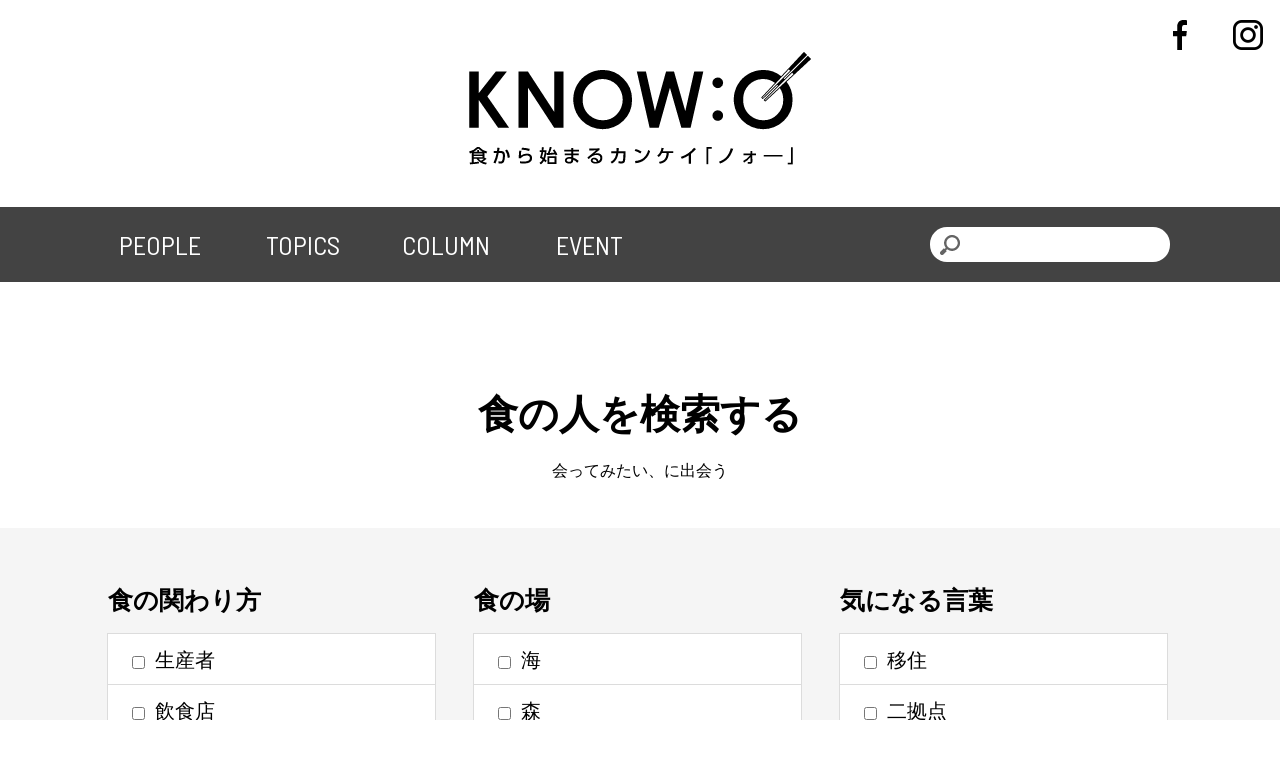

--- FILE ---
content_type: text/html; charset=UTF-8
request_url: http://know-okinawa.com/select/?select_tag%5B%5D=%E7%8E%89%E7%94%B0%E7%9B%B4%E5%AD%90
body_size: 5989
content:

<!DOCTYPE html>
<html lang="ja">
<head prefix="og: http://ogp.me/ns# fb: http://ogp.me/ns/fb#">
	<meta charset="UTF-8">
	<meta http-equiv="X-UA-Compatible" content="IE=edge">
	<meta name="viewport" content="width=device-width, initial-scale=1">

	<title> &raquo; 人物検索|KNOW:O</title>

	<link rel="shortcut icon" href="http://know-okinawa.com/wp-content/themes/knowo/images/favicon.ico" type="image/vnd.microsoft.ico">
	<link rel="apple-touch-icon-precomposed" href="http://know-okinawa.com/wp-content/themes/knowo/images/favicon.png">

	<link rel="stylesheet" href="http://know-okinawa.com/wp-content/themes/knowo/style.css">
	<link href="https://fonts.googleapis.com/css?family=Barlow+Semi+Condensed" rel="stylesheet">

	<script type="text/javascript" src="https://ajax.googleapis.com/ajax/libs/jquery/1.8.3/jquery.min.js"></script>

	<link rel="profile" href="http://gmpg.org/xfn/11">
		<link rel="pingback" href="http://know-okinawa.com/xmlrpc.php">
			<meta name='robots' content='max-image-preview:large' />
<link rel="alternate" type="application/rss+xml" title="KNOW:O &raquo; フィード" href="https://know-okinawa.com/feed/" />
<link rel="alternate" type="application/rss+xml" title="KNOW:O &raquo; コメントフィード" href="https://know-okinawa.com/comments/feed/" />
<link rel="alternate" type="application/rss+xml" title="KNOW:O &raquo; 人物検索 のコメントのフィード" href="https://know-okinawa.com/select/feed/" />
<link rel="alternate" title="oEmbed (JSON)" type="application/json+oembed" href="https://know-okinawa.com/wp-json/oembed/1.0/embed?url=https%3A%2F%2Fknow-okinawa.com%2Fselect%2F" />
<link rel="alternate" title="oEmbed (XML)" type="text/xml+oembed" href="https://know-okinawa.com/wp-json/oembed/1.0/embed?url=https%3A%2F%2Fknow-okinawa.com%2Fselect%2F&#038;format=xml" />
<style id='wp-img-auto-sizes-contain-inline-css' type='text/css'>
img:is([sizes=auto i],[sizes^="auto," i]){contain-intrinsic-size:3000px 1500px}
/*# sourceURL=wp-img-auto-sizes-contain-inline-css */
</style>
<style id='wp-emoji-styles-inline-css' type='text/css'>

	img.wp-smiley, img.emoji {
		display: inline !important;
		border: none !important;
		box-shadow: none !important;
		height: 1em !important;
		width: 1em !important;
		margin: 0 0.07em !important;
		vertical-align: -0.1em !important;
		background: none !important;
		padding: 0 !important;
	}
/*# sourceURL=wp-emoji-styles-inline-css */
</style>
<style id='wp-block-library-inline-css' type='text/css'>
:root{--wp-block-synced-color:#7a00df;--wp-block-synced-color--rgb:122,0,223;--wp-bound-block-color:var(--wp-block-synced-color);--wp-editor-canvas-background:#ddd;--wp-admin-theme-color:#007cba;--wp-admin-theme-color--rgb:0,124,186;--wp-admin-theme-color-darker-10:#006ba1;--wp-admin-theme-color-darker-10--rgb:0,107,160.5;--wp-admin-theme-color-darker-20:#005a87;--wp-admin-theme-color-darker-20--rgb:0,90,135;--wp-admin-border-width-focus:2px}@media (min-resolution:192dpi){:root{--wp-admin-border-width-focus:1.5px}}.wp-element-button{cursor:pointer}:root .has-very-light-gray-background-color{background-color:#eee}:root .has-very-dark-gray-background-color{background-color:#313131}:root .has-very-light-gray-color{color:#eee}:root .has-very-dark-gray-color{color:#313131}:root .has-vivid-green-cyan-to-vivid-cyan-blue-gradient-background{background:linear-gradient(135deg,#00d084,#0693e3)}:root .has-purple-crush-gradient-background{background:linear-gradient(135deg,#34e2e4,#4721fb 50%,#ab1dfe)}:root .has-hazy-dawn-gradient-background{background:linear-gradient(135deg,#faaca8,#dad0ec)}:root .has-subdued-olive-gradient-background{background:linear-gradient(135deg,#fafae1,#67a671)}:root .has-atomic-cream-gradient-background{background:linear-gradient(135deg,#fdd79a,#004a59)}:root .has-nightshade-gradient-background{background:linear-gradient(135deg,#330968,#31cdcf)}:root .has-midnight-gradient-background{background:linear-gradient(135deg,#020381,#2874fc)}:root{--wp--preset--font-size--normal:16px;--wp--preset--font-size--huge:42px}.has-regular-font-size{font-size:1em}.has-larger-font-size{font-size:2.625em}.has-normal-font-size{font-size:var(--wp--preset--font-size--normal)}.has-huge-font-size{font-size:var(--wp--preset--font-size--huge)}.has-text-align-center{text-align:center}.has-text-align-left{text-align:left}.has-text-align-right{text-align:right}.has-fit-text{white-space:nowrap!important}#end-resizable-editor-section{display:none}.aligncenter{clear:both}.items-justified-left{justify-content:flex-start}.items-justified-center{justify-content:center}.items-justified-right{justify-content:flex-end}.items-justified-space-between{justify-content:space-between}.screen-reader-text{border:0;clip-path:inset(50%);height:1px;margin:-1px;overflow:hidden;padding:0;position:absolute;width:1px;word-wrap:normal!important}.screen-reader-text:focus{background-color:#ddd;clip-path:none;color:#444;display:block;font-size:1em;height:auto;left:5px;line-height:normal;padding:15px 23px 14px;text-decoration:none;top:5px;width:auto;z-index:100000}html :where(.has-border-color){border-style:solid}html :where([style*=border-top-color]){border-top-style:solid}html :where([style*=border-right-color]){border-right-style:solid}html :where([style*=border-bottom-color]){border-bottom-style:solid}html :where([style*=border-left-color]){border-left-style:solid}html :where([style*=border-width]){border-style:solid}html :where([style*=border-top-width]){border-top-style:solid}html :where([style*=border-right-width]){border-right-style:solid}html :where([style*=border-bottom-width]){border-bottom-style:solid}html :where([style*=border-left-width]){border-left-style:solid}html :where(img[class*=wp-image-]){height:auto;max-width:100%}:where(figure){margin:0 0 1em}html :where(.is-position-sticky){--wp-admin--admin-bar--position-offset:var(--wp-admin--admin-bar--height,0px)}@media screen and (max-width:600px){html :where(.is-position-sticky){--wp-admin--admin-bar--position-offset:0px}}

/*# sourceURL=wp-block-library-inline-css */
</style>
<style id='classic-theme-styles-inline-css' type='text/css'>
/*! This file is auto-generated */
.wp-block-button__link{color:#fff;background-color:#32373c;border-radius:9999px;box-shadow:none;text-decoration:none;padding:calc(.667em + 2px) calc(1.333em + 2px);font-size:1.125em}.wp-block-file__button{background:#32373c;color:#fff;text-decoration:none}
/*# sourceURL=/wp-includes/css/classic-themes.min.css */
</style>
<link rel='stylesheet' id='contact-form-7-css' href='http://know-okinawa.com/wp-content/plugins/contact-form-7/includes/css/styles.css?ver=6.1.4' type='text/css' media='all' />
<link rel='stylesheet' id='ppress-frontend-css' href='http://know-okinawa.com/wp-content/plugins/wp-user-avatar/assets/css/frontend.min.css?ver=4.16.8' type='text/css' media='all' />
<link rel='stylesheet' id='ppress-flatpickr-css' href='http://know-okinawa.com/wp-content/plugins/wp-user-avatar/assets/flatpickr/flatpickr.min.css?ver=4.16.8' type='text/css' media='all' />
<link rel='stylesheet' id='ppress-select2-css' href='http://know-okinawa.com/wp-content/plugins/wp-user-avatar/assets/select2/select2.min.css?ver=6.9' type='text/css' media='all' />
<script type="text/javascript" src="http://know-okinawa.com/wp-includes/js/jquery/jquery.min.js?ver=3.7.1" id="jquery-core-js"></script>
<script type="text/javascript" src="http://know-okinawa.com/wp-includes/js/jquery/jquery-migrate.min.js?ver=3.4.1" id="jquery-migrate-js"></script>
<script type="text/javascript" src="http://know-okinawa.com/wp-content/plugins/wp-user-avatar/assets/flatpickr/flatpickr.min.js?ver=4.16.8" id="ppress-flatpickr-js"></script>
<script type="text/javascript" src="http://know-okinawa.com/wp-content/plugins/wp-user-avatar/assets/select2/select2.min.js?ver=4.16.8" id="ppress-select2-js"></script>
<link rel="https://api.w.org/" href="https://know-okinawa.com/wp-json/" /><link rel="alternate" title="JSON" type="application/json" href="https://know-okinawa.com/wp-json/wp/v2/pages/2" /><link rel="EditURI" type="application/rsd+xml" title="RSD" href="https://know-okinawa.com/xmlrpc.php?rsd" />
<meta name="generator" content="WordPress 6.9" />
<link rel="canonical" href="https://know-okinawa.com/select/" />
<link rel='shortlink' href='https://know-okinawa.com/?p=2' />
<style data-context="foundation-flickity-css">/*! Flickity v2.0.2
http://flickity.metafizzy.co
---------------------------------------------- */.flickity-enabled{position:relative}.flickity-enabled:focus{outline:0}.flickity-viewport{overflow:hidden;position:relative;height:100%}.flickity-slider{position:absolute;width:100%;height:100%}.flickity-enabled.is-draggable{-webkit-tap-highlight-color:transparent;tap-highlight-color:transparent;-webkit-user-select:none;-moz-user-select:none;-ms-user-select:none;user-select:none}.flickity-enabled.is-draggable .flickity-viewport{cursor:move;cursor:-webkit-grab;cursor:grab}.flickity-enabled.is-draggable .flickity-viewport.is-pointer-down{cursor:-webkit-grabbing;cursor:grabbing}.flickity-prev-next-button{position:absolute;top:50%;width:44px;height:44px;border:none;border-radius:50%;background:#fff;background:hsla(0,0%,100%,.75);cursor:pointer;-webkit-transform:translateY(-50%);transform:translateY(-50%)}.flickity-prev-next-button:hover{background:#fff}.flickity-prev-next-button:focus{outline:0;box-shadow:0 0 0 5px #09f}.flickity-prev-next-button:active{opacity:.6}.flickity-prev-next-button.previous{left:10px}.flickity-prev-next-button.next{right:10px}.flickity-rtl .flickity-prev-next-button.previous{left:auto;right:10px}.flickity-rtl .flickity-prev-next-button.next{right:auto;left:10px}.flickity-prev-next-button:disabled{opacity:.3;cursor:auto}.flickity-prev-next-button svg{position:absolute;left:20%;top:20%;width:60%;height:60%}.flickity-prev-next-button .arrow{fill:#333}.flickity-page-dots{position:absolute;width:100%;bottom:-25px;padding:0;margin:0;list-style:none;text-align:center;line-height:1}.flickity-rtl .flickity-page-dots{direction:rtl}.flickity-page-dots .dot{display:inline-block;width:10px;height:10px;margin:0 8px;background:#333;border-radius:50%;opacity:.25;cursor:pointer}.flickity-page-dots .dot.is-selected{opacity:1}</style><style data-context="foundation-slideout-css">.slideout-menu{position:fixed;left:0;top:0;bottom:0;right:auto;z-index:0;width:256px;overflow-y:auto;-webkit-overflow-scrolling:touch;display:none}.slideout-menu.pushit-right{left:auto;right:0}.slideout-panel{position:relative;z-index:1;will-change:transform}.slideout-open,.slideout-open .slideout-panel,.slideout-open body{overflow:hidden}.slideout-open .slideout-menu{display:block}.pushit{display:none}</style><style>.ios7.web-app-mode.has-fixed header{ background-color: rgba(3,122,221,.88);}</style><!-- Global site tag (gtag.js) - Google Analytics -->
<script async src="https://www.googletagmanager.com/gtag/js?id=UA-132444526-1"></script>
<script>
  window.dataLayer = window.dataLayer || [];
  function gtag(){dataLayer.push(arguments);}
  gtag('js', new Date());

  gtag('config', 'UA-132444526-1');
</script>
<script async src="https://pagead2.googlesyndication.com/pagead/js/adsbygoogle.js"></script>
<script>
     (adsbygoogle = window.adsbygoogle || []).push({
          google_ad_client: "ca-pub-8095728379318234",
          enable_page_level_ads: true
     });
</script>
	</head>
<body class="wp-singular page-template page-template-select page-template-select-php page page-id-2 wp-theme-knowo">

<div id="container">

	<!-- SP ハンバーガー内 -->
	<div id="hamburger-body">
		<div class="hamburger">
			<a class="menu-trigger" href="#">
				<span></span>
				<span></span>
			</a>
		</div>
		<div class="white-logo">
			<img alt="knowo" src="http://know-okinawa.com/wp-content/themes/knowo/images/logo-white.svg">
		</div>
		<div class="search-form sp">
			<form role="search" method="get" class="search-form" action="/">
				<img src="http://know-okinawa.com/wp-content/themes/knowo/images/search-white.png">
				<input type="search" class="search-field" placeholder="" value="" name="s" >
			</form>				
		</div>
		<ul class="menu">
				<a href="/select"><li>PEOPLE</li></a>
				<a href="/category/topics/"><li>TOPICS</li></a>
				<a href="/category/column/"><li>COLUMN</li></a>
				<a href="/category/event/"><li>EVENT</li></a>
		</ul>
	</div>
	<!-- /SP ハンバーガー内 -->

	<!-- SP ハンバーガー -->
	<div class="hamburger">
		<a class="menu-trigger" href="#">
			<span></span>
			<span></span>
		</a>
	</div>
	<!-- /SP ハンバーガー -->

	<!-- ページヘッダ -->
	<header id="site-header">

		<!-- SNS -->
		<div class="sns">
			<ul>
				<li><a href="https://www.facebook.com/know.okinawa/" target="new"><img alt="knowo" src="http://know-okinawa.com/wp-content/themes/knowo/images/facebook.svg"></a></li>
				<li><a href="https://www.instagram.com/know.okinawa/" target="new"><img alt="knowo" src="http://know-okinawa.com/wp-content/themes/knowo/images/instagram.png"></a></li>
				<!--
				<li><a href="#"><img class="twitter" alt="knowo" src="http://know-okinawa.com/wp-content/themes/knowo/images/twitter.png"></a></li>
				-->
			</ul>
		</div>
		<!-- /SNS -->

		<!-- ロゴ -->
				<p id="site-logo"><a href="https://know-okinawa.com/"><img alt="knowo" src="http://know-okinawa.com/wp-content/themes/knowo/images/logo.svg"></a></p>
				<!-- /ロゴ -->

		<!-- SP検索フォーム -->
		<div class="search-form sp">
			<form role="search" method="get" class="search-form" action="/">
				<img src="http://know-okinawa.com/wp-content/themes/knowo/images/search.svg">
				<input type="search" class="search-field" placeholder="" value="" name="s" >
			</form>				
		</div>
		<!-- /SP検索フォーム -->

		<!-- グローバルナビ -->
		<nav>
			<ul class="menu">
				<li><a href="/select">PEOPLE</a></li>
				<li><a href="/category/topics/">TOPICS</a></li>
				<li><a href="/category/column/">COLUMN</a></li>
				<li><a href="/category/event/">EVENT</a></li>
				<!-- PC検索フォーム -->
				<li class="search-form">
					<form role="search" method="get" class="search-form" action="/">
						<img src="http://know-okinawa.com/wp-content/themes/knowo/images/search.svg">
						<input type="search" class="search-field" placeholder="" value="" name="s" >
					</form>				
				</li>
				<!-- /PC検索フォーム -->
			</ul>
		</nav>
		<!-- /グローバルナビ -->
	</header>
	<!-- /ページヘッダ -->

	<!-- main -->
	<main id="main">
  
    <link href="http://know-okinawa.com/wp-content/themes/knowo/select.css" rel="stylesheet">

    <div class="container page-title">
	    <h4 class="select-title">食の人を検索する</h4>
      <p style="text-align: center; display: block;">会ってみたい、に出会う</p>
    </div>

    <section id="selector-wrapper">
      <form class="" method="get" action="/select">
      <div class="selector-container">
        <ul>
          <li class="tag_group_wrapper">
            <h3 class="tag_group_title fs15 bold pr20">食の関わり方</h3>
            <ul class="tag_group">
              <li>
                <label>
                  <input type="checkbox" name="select_tag[]" value="11">生産者
                </label>
              </li>
              <li>
                <label>
                  <input type="checkbox" name="select_tag[]" value="1">飲食店
                </label>
              </li>
              <li>
                <label>
                  <input type="checkbox" name="select_tag[]" value="3">雑貨店
                </label>
              </li>
              <li>
                <label>
                  <input type="checkbox" name="select_tag[]" value="8">職人
                </label>
              </li>
              <li>
                <label>
                  <input type="checkbox" name="select_tag[]" value="6">製造者
                </label>
              </li>
              <li>
                <label>
                  <input type="checkbox" name="select_tag[]" value="89">企画広報
                </label>
              </li>
            </ul>
          </li>
          <li class="tag_group_wrapper">
            <h3 class="tag_group_title">食の場</h3>
            <ul class="tag_group">
              <li>
                <label>
                  <input type="checkbox" name="select_tag[]" value="12">海
                </label>
              </li>
              <li>
                <label>
                  <input type="checkbox" name="select_tag[]" value="13">森
                </label>
              </li>
              <li>
                <label>
                  <input type="checkbox" name="select_tag[]" value="10">畑
                </label>
              </li>
              <li>
                <label>
                  <input type="checkbox" name="select_tag[]" value="7">街
                </label>
              </li>
              <li>
                <label>
                  <input type="checkbox" name="select_tag[]" value="2">離島
                </label>
              </li>
            </ul>
          </li>
          <li class="tag_group_wrapper">
            <h3 class="tag_group_title fs15 bold pr20">気になる言葉</h3>
            <ul class="tag_group">
              <li>
                <label>
                  <input type="checkbox" name="select_tag[]" value="9">移住
                </label>
              </li>
              <li>
                <label>
                  <input type="checkbox" name="select_tag[]" value="18">二拠点
                </label>
              </li>
              <li>
                <label>
                  <input type="checkbox" name="select_tag[]" value="14">小商い
                </label>
              </li>
              <li>
                <label>
                  <input type="checkbox" name="select_tag[]" value="16">六次産業
                </label>
              </li>
              <li>
                <label>
                  <input type="checkbox" name="select_tag[]" value="5">調理技術
                </label>
              </li>
              <li>
                <label>
                  <input type="checkbox" name="select_tag[]" value="15">半農半X
                </label>
              </li>
              <li>
                <label>
                  <input type="checkbox" name="select_tag[]" value="4">郷土料理
                </label>
              </li>
            </ul>
          </li>
        </ul>
        <p class="submit-wrapper">
          <input type="submit" class="link-button" value="絞り込む">
        </p>
      </div>
      </form>   
    </section>

    <section id="selected-tags" class="container">
      <ul class="tags">
        <li>検索条件</li>
                                                                                                                                                                                                                                                                                                                                                                                                                                                                                                                                                                                                                                                                                                                                                                                                                                                                                                                                                                                                                                                                                                                                                                                                                                                                                                                                                                                                                                                                                                                                                                                                                                                                                                                      <a href="/select" id="delete-selected"><li>× 選択解除</li></a>
      </ul>
    </section>

    <div class="container">
      <h4 id="results-title" >RESULTS</h4>
      			<div id="articles">
				<ul>
                                                                                                                                                                                                                                                                                                                                                                                                                       				</ul>
			</div>
    </div>

    <br><br><br><br><br>

	</main>
	<!-- /main -->

</div>
<!-- /container -->

<!-- PCページフッタ -->
<footer id="site-footer" class="pc">
	<div id="footer-main">
		<div>
			<img class="logo" alt="knowo" src="http://know-okinawa.com/wp-content/themes/knowo/images/footer-logo.svg">
		</div>
		<div id="footer-link">
			<a href="/contact">お問い合わせ</a>   /   <a href="/company">運営会社について</a>   /   <a href="/privacy">個人情報保護方針</a>   /   <a href="/disclaimer">免責事項</a>
		</div>
		<div id="copyright" >
			<p>© KNOW:O All Rights Reserved.</p>
		</div>
	<div>
</footer>
<!-- /PCページフッタ -->

<!-- SPページフッタ -->
<footer id="site-footer" class="sp">
	<div id="footer-main">
		<div>
			<img class="logo" alt="knowo" src="http://know-okinawa.com/wp-content/themes/knowo/images/footer-logo.svg">
		</div>
		<!-- SNS -->
		<div class="sns">
			<ul>
				<li><a href="https://www.facebook.com/know.okinawa/" target="new"><img alt="knowo" src="http://know-okinawa.com/wp-content/themes/knowo/images/facebook.svg"></a></li>
				<li><a href="https://www.instagram.com/know.okinawa/" target="new"><img alt="knowo" src="http://know-okinawa.com/wp-content/themes/knowo/images/instagram.png"></a></li>
				<!--
				<li><a href="#"><img class="twitter" alt="knowo" src="http://know-okinawa.com/wp-content/themes/knowo/images/twitter.png"></a></li>
				<li><a href="#"><img alt="knowo" src="http://know-okinawa.com/wp-content/themes/knowo/images/instagram.png"></a></li>
				-->
			</ul>
		</div>
		<!-- /SNS -->

		<div id="footer-link" class="sp">
			<a href="/contact">お問い合わせ</a>   /   <a href="/company">運営会社について</a>   /<br>
			<a href="/privacy">個人情報保護方針</a>   /   <a href="/disclaimer">免責事項</a>
		</div>
		<div id="copyright" >
			<p>© KNOW:O All Rights Reserved.</p>
		</div>
	<div>
</footer>
<!-- /SPページフッタ -->


</body>
</html>


--- FILE ---
content_type: text/html; charset=utf-8
request_url: https://www.google.com/recaptcha/api2/aframe
body_size: 267
content:
<!DOCTYPE HTML><html><head><meta http-equiv="content-type" content="text/html; charset=UTF-8"></head><body><script nonce="sylLIgtHORyN8Xim4kAZtA">/** Anti-fraud and anti-abuse applications only. See google.com/recaptcha */ try{var clients={'sodar':'https://pagead2.googlesyndication.com/pagead/sodar?'};window.addEventListener("message",function(a){try{if(a.source===window.parent){var b=JSON.parse(a.data);var c=clients[b['id']];if(c){var d=document.createElement('img');d.src=c+b['params']+'&rc='+(localStorage.getItem("rc::a")?sessionStorage.getItem("rc::b"):"");window.document.body.appendChild(d);sessionStorage.setItem("rc::e",parseInt(sessionStorage.getItem("rc::e")||0)+1);localStorage.setItem("rc::h",'1769299433055');}}}catch(b){}});window.parent.postMessage("_grecaptcha_ready", "*");}catch(b){}</script></body></html>

--- FILE ---
content_type: text/css
request_url: http://know-okinawa.com/wp-content/themes/knowo/style.css
body_size: 5236
content:
@charset "UTF-8";
/* line 5, ../../../../../../home/ec2-user/.gem/ruby/2.0/gems/compass-core-1.0.3/stylesheets/compass/reset/_utilities.scss */
html, body, div, span, applet, object, iframe,
h1, h2, h3, h4, h5, h6, p, blockquote, pre,
a, abbr, acronym, address, big, cite, code,
del, dfn, em, img, ins, kbd, q, s, samp,
small, strike, strong, sub, sup, tt, var,
b, u, i, center,
dl, dt, dd, ol, ul, li,
fieldset, form, label, legend,
table, caption, tbody, tfoot, thead, tr, th, td,
article, aside, canvas, details, embed,
figure, figcaption, footer, header, hgroup,
menu, nav, output, ruby, section, summary,
time, mark, audio, video {
  margin: 0;
  padding: 0;
  border: 0;
  font: inherit;
  font-size: 100%;
  font-family: 'Barlow Semi Condensed', "游ゴシック", "ヒラギノ角ゴ Pro W3", "メイリオ", sans-serif;
  vertical-align: baseline;
}

/* line 22, ../../../../../../home/ec2-user/.gem/ruby/2.0/gems/compass-core-1.0.3/stylesheets/compass/reset/_utilities.scss */
html {
  line-height: 1;
}

/* line 24, ../../../../../../home/ec2-user/.gem/ruby/2.0/gems/compass-core-1.0.3/stylesheets/compass/reset/_utilities.scss */
ol, ul {
  list-style: none;
}

/* line 26, ../../../../../../home/ec2-user/.gem/ruby/2.0/gems/compass-core-1.0.3/stylesheets/compass/reset/_utilities.scss */
table {
  border-collapse: collapse;
  border-spacing: 0;
}

/* line 28, ../../../../../../home/ec2-user/.gem/ruby/2.0/gems/compass-core-1.0.3/stylesheets/compass/reset/_utilities.scss */
caption, th, td {
  text-align: left;
  font-weight: normal;
  vertical-align: middle;
}

/* line 30, ../../../../../../home/ec2-user/.gem/ruby/2.0/gems/compass-core-1.0.3/stylesheets/compass/reset/_utilities.scss */
q, blockquote {
  quotes: none;
}
/* line 103, ../../../../../../home/ec2-user/.gem/ruby/2.0/gems/compass-core-1.0.3/stylesheets/compass/reset/_utilities.scss */
q:before, q:after, blockquote:before, blockquote:after {
  content: "";
  content: none;
}

/* line 32, ../../../../../../home/ec2-user/.gem/ruby/2.0/gems/compass-core-1.0.3/stylesheets/compass/reset/_utilities.scss */
a img {
  border: none;
}

/* line 116, ../../../../../../home/ec2-user/.gem/ruby/2.0/gems/compass-core-1.0.3/stylesheets/compass/reset/_utilities.scss */
article, aside, details, figcaption, figure, footer, header, hgroup, main, menu, nav, section, summary {
  display: block;
}

/* editor */
 
p {
    display: block;
    margin: 1em 0;
}
strong { font-weight: bold; }
em { font-style: italic; }
blockquote {
    display: block;
    -webkit-margin-before: 1em;
    -webkit-margin-after: 1em;
    -webkit-margin-start: 40px;
    -webkit-margin-end: 40px;
}
 
/* img */
 
.aligncenter {
    display: block;
    margin: 0 auto;
}
.alignright { float: right; }
.alignleft { float: left; }
 
img[class*="wp-image-"],
img[class*="attachment-"] {
    height: auto;
    max-width: 100%;
}
 
/* clearfix */
 
.clearfix {
    overflow: hidden;
    zoom: 1;
}
.clearfix:after {
    content: "";
    display: block;
    clear: both;
}

/*
Theme Name:		KNOW:O
*/
/*#########################################################

要素関連

#########################################################*/
/* line 32, style.scss */
p {
  margin: 20px auto;
}

/*#########################################################

SP Hide

#########################################################*/
#sp-nav,
#hamburger-body,
.sp {
  display: none;
}

/*#########################################################

レイアウト

#########################################################*/
/* サイトヘッダ */
/* line 63, style.scss */
header#site-header {
  padding: 20px 0;
  background-color: white;
}

header#site-header .sns {
  text-align: right;
}

header#site-header .sns ul li {
  display: inline-block;
  width: 65px;
  text-align: center;
}

header#site-header .sns ul li img {
  height: 30px;
}

header#site-header .sns ul li img.twitter {
  height: 28px;
}

header#site-header #site-logo {
  width: 342px;
  margin: 0px auto 40px;
}

header#site-header #site-logo img {
  width: 100%;
}

header#site-header nav {
  background-color: #434343;
}

header#site-header nav .menu {
  width: 1100px;
  margin: 0 auto;
}

header#site-header nav .menu li {
  display: inline-block;
  width: 140px;
  text-align: center;
}

header#site-header nav .menu a {
  color: white;
  text-decoration: none;
  line-height: 75px;
  font-size: 26px;
  transition: border-color 0.5s;
  border-bottom: 4px #434343 solid;
  padding-bottom: 18px;
}

header#site-header nav .menu a:hover {
  border-color: white;
}

header#site-header nav .menu li.search-form {
  float: right;
  padding: 20px;
  width: 240px;
  position: relative;
}

header#site-header nav .menu li.search-form input {
  width: 240px;
  border-radius: 100px;
  border: none;
  height: 35px;
  padding-left: 35px;
  font-size: 1.2em;
  -webkit-appearance: textfield;
}

header#site-header nav .menu li.search-form img {
  width: 20px;
  position: absolute;
  left: 30px;
  top: 28px;
  bottom: 0;
}

/* メインカラム */
main #jumbo {
  min-width: 1240px;
  overflow: hidden;
  width: 100%;
  height: 600px;
  position: relative;
}

main #jumbo img {
  width: 100%;
  vertical-align: bottom;
  position: absolute;
  top: 50%;
  left: 50%;
  -webkit-transform: translate(-50%, -50%);
  -ms-transform: translate(-50%, -50%);
  transform: translate(-50%, -50%);
}

.page-title h1,
.page-title h4,
h4.select-title {
  font-size: 40px;
  text-align: center;
  font-family: 'Tsukushi A Round Gothic', 'Barlow Semi Condensed', "游ゴシック", "ヒラギノ角ゴ Pro W3", "メイリオ", sans-serif;
  font-weight: bold;
  margin-top: 90px;
  padding-bottom: 10px;
}

.page-title p {
  text-align: center;
  display: block;
  margin-bottom: 50px;
}

main #top-article .top-article-link {
  text-decoration: none;
  color: black;
}

main .container {
  width: 1100px;
  margin: 0 auto;
  position: relative;
  border-radius: 30px;
  background: white;
}

main .container.top-post-list {
  margin-top: -115px;
  overflow: hidden;
  padding: 40px 60px;
}

.ribbon {
  left: -115px;
  top: 10px;
  position: absolute;
  width: 300px;
  transform: rotateZ(-45deg);
  z-index: 1000;
}

.ribbon span {
  text-align: center;
  display: block;
  width: 100%;
  height: 40px;
  line-height: 50px;
  background: #434343;
  color: white;
  font-size: 14px;
}

main .container h3 {
  font-size: 30px;
  text-align: center;
  font-family: 'Tsukushi A Round Gothic'; font-weight: normal;
  font-weight: bold;
}

main .container .summary {
  line-height: 28px;
}

main .container .tags li {
  border-radius: 14px;
  border: 1px solid #c8c8c8;
  display: inline-block;
  padding: 0px 10px;
  line-height: 24px;
  margin: 0 2px 0 0;
  color: black;
  margin-bottom: 8px;
  transition-duration: 0.5s;
}

main .container .tags li:hover {
  color: white;
  background: #434343;
  opacity: 0.8;
}

main .container.top-post-list #articles {
  margin-top: 110px;
}

main .container #articles > ul > li {
  display: inline-block;
  vertical-align: top;
  width: 336px;
  margin-right: 40px;
  overflow: hidden;
  position: relative;
  border-top-left-radius: 20px;
}

main .container #articles > ul > li:nth-child(3n) {
	margin-right: 0;
}

main .container #articles h4,
main .container #single-article h1 {
  margin-top: 20px;
  line-height: 1.5em;
  font-size: 22px;
  font-family: 'Tsukushi A Round Gothic';
  font-weight: bold;
}

main .container #single-article h1 {
  margin-bottom: 20px;
}

main .container #articles > ul > li .ribbon {
  left: -130px;
  top: 0px;
}

main .container #articles .thumbnail-link {
  position: relative;
  overflow: hidden;
  color: black;
  text-decoration: none;
  display: block;
}

main .container #articles .thumbnail,
main .container #single-article .thumbnail {
  width: 100%;
  height: 222px;
  background-position: center center;
  background-size: cover;
  border-radius: 8px;
  z-index: 0;
}

/* 投稿詳細ページ */
main .container #single-article {
  position: relative;
  overflow: hidden;
  border-top-left-radius: 20px;
}

main .container #single-article .content h1,
main .container #single-article .content h2,
main .container #single-article .content h3,
main .container #single-article .content h4 {
  margin-top: 20px;
  margin-bottom: 20px;
}
main .container #single-article .content p {
  line-height: 2em;
}

main .container #single-article .content figcaption {
  font-size: 0.9em;
  color: #828282;
  line-height: 1.2em;
}

main .container #single-article .thumbnail {
  height: auto;
}

main .container #single-article img {
  width: 100%;
  height: auto;
  border-radius: 8px;
}

main .container .single-sns {
  background-color: #f0f0f0;
  height: 80px;
  width: 100%;
  border-radius: 10px;
  margin: 60px auto;
}

main .container .single-sns #facebook img {
  width: 14px;
  padding: 25px 40px 0;
}

main .container .single-sns .map-toggle {
  float: right;
  display: block;
  line-height: 80px;
  height: 80px;
  width: 155px;
  background: #434343;
  text-align: center;
  border-radius: 0 10px 10px 0;
  text-decoration: none;
  color: white;
  font-size: 30px;
  cursor: pointer;
}

main .container .single-sns .map-toggle div {
  display: inline-block;
  padding-left: 10px;
  font-size: 21px;
  vertical-align: top;
  padding-top: 2px;
}

main .container #single-article .content h1,
main .container #single-article .content h2,
main .container #single-article .content h3,
main .container #single-article .content h4,
main .container #single-article .content h5,
main .container #single-article .content h6 {
  font-weight: bold;
  font-size: 1.5em;
  font-family: 'Barlow Semi Condensed', "游ゴシック", "ヒラギノ角ゴ Pro W3", "メイリオ", sans-serif;
}

main #map {
  width: 100%;
  height: 600px;
  margin-bottom: 45px;
}

main #map.single-page {
  display: none;
}

/* Author */
#author {
  overflow: hidden;
  border-width: 1px 0;
  border-style: solid;
  border-color: #dcdcdc;
  padding: 50px 0;
}

#author #avatar {
  width: 300px;
  text-align: center;
}

#author #avatar img {
  width: 250px;
  height: 250px;
  border-radius: 50%;
}

#author #author-profile {
  width: 800px;
  line-height: 2em;
  padding-top: 10px;
}

#author #author-container >  div {
  float: left;
}

#others-title {
  text-align: center;
  font-weight: bold;
  font-size: 30px;
  margin-top: 100px;
  margin-bottom: 50px;
}

/* 人物検索リンク */
.people-search-link {
  height: 225px;
  border-radius: 10px;
  overflow: hidden;
  margin: 100px auto 150px;
  background-color: #f5f5f5;
}

.people-search-link .image {
  height: 100%;
  width: 60%;
  background-size: cover;
  background-position: center center;
  display: inline-block;
}

.people-search-link .text {
  display: inline-block;
  height: 100%;
  vertical-align: top;
  padding: 90px 60px;
}

.people-search-link .text .logo {
  width: 170px;
}
.people-search-link .text .title {
  line-height: 50px;
  vertical-align: top;
  padding-right: 10px;
  color: black;
}

.people-search-link .text .arrow {
  width: 14px;
}

.people-search-link .text > div {
  display: inline-block;
  font-size: 25px;
}

/* サイトフッタ */
footer#site-footer {
  border-top: 1px solid #c8c8c8;
  padding: 45px 0;
  background-color: white;
}

footer#site-footer #footer-main {
  width: 1100px;
  margin: 0 auto;
}

footer#site-footer #footer-main > div {
  display: inline-block;
  vertical-align: middle;
}

footer#site-footer #footer-main > div img.logo {
  width: 114px;
  margin-right: 20px;
}

footer #footer-link a {
  color: black;
  text-decoration: none;
  font-size: 14px;
  line-height: 26px;
  padding: 0 4px;
}

footer #copyright {
  float: right;
}

/* リボン修正 */
.ribbon {
  top: 0;
  left: 0;
  transform: translate(-50%, -50%) rotate(-45deg);
}
.ribbon span{
  height: 120px;
  line-height: 200px;
}
main .container #articles > ul > li .ribbon {
  left: 0;
  top: 0;
  margin-top: 0px;
}

/* PC Footer 固定 */
@media (mi-width: 600px) {
    html {
      min-height: 100%;
      position: relative;
    }
    
    body {
      margin-bottom: 5em;
    }
    
    footer {
      bottom: 0;
      height: 3em;
      width: 100%;
      position: absolute;
    }
}
/* PC Footer 固定 ここまで */

/* SP CSS */
@media (max-width: 600px) {
  header#site-header .search-form.sp,
  #site-footer.sp, #sp-nav,
  main .container .single-sns.sp,
  main .container .people-search-link.sp,
  .search-form.sp {
    display: block;
  }

  header#site-header .sns,
  header#site-header nav .menu,
  .people-search-link.pc {
    display: none;
  }

  header#site-header {
    padding: 20px 25px;
  }

  header#site-header #site-logo {
    width: 55%;
    margin: 0;
    display: inline-block;
  }

  header#site-header .search-form.sp {
    width: 110px;
    position: relative;
    float: right;
    margin-top: 12px;
  }

  header#site-header .search-form.sp input {
    width: 110px;
    border-radius: 100px;
    border: 1px solid #b5b5b5;
    height: 35px;
    padding: 10px 10px 10px 35px;
    font-size: 1.2em;
  }

  header#site-header .search-form.sp img {
    width: 20px;
    position: absolute;
    left: 10px;
    top: 8px;
    bottom: 0;
  }

  main #jumbo {
    min-width: 0;
    height: auto;
  }

  main #jumbo img {
    position: relative;
    top: 0;
    left: 0;
    -webkit-transform: none;
    -ms-transform: none;
    transform: none;
  }

  main #top-article {
    padding: 0 40px;
  }

  main #top-article h3 {
    text-align: left;
    line-height: 1.3em;
  }

  nav#sp-nav {
    margin: 20px 0 0;
    overflow: hidden;
  }

  nav#sp-nav .menu li {
    width: 50%;
    box-sizing:border-box;
    text-align: center;
    background-color: #434343;
    float: left;
    border: 1px solid #828282;
  }

  nav#sp-nav .menu a {
    color: white;
    text-decoration: none;
    line-height: 75px;
    font-size: 26px;
  }

  main .container {
    width: 100%;
    margin-top: 0;
    border-radius: 0;
    background: white;
  }

  main .container.top-post-list {
    padding: 40px 0 0 0;
    margin-top: 0;
  }

  .ribbon {
    left: -135px;
    top: -10px;
  }

  .ribbon span {
    height: 50px;
    line-height: 75px;
  }

  main .container #articles .summary,
  main .container #articles .tags {
    display: none;
  }

  main .container #articles {
    margin-top: 50px;
  }

  main #articles ul {
    text-align: center;
  }

  main .container #articles > ul > li {
    margin-right: 0;
    margin-bottom: 50px;
    width: 90%;
  }

  main .container #articles h4 {
    margin-top: 0;
    text-align: left;
    padding: 10px;
  }

  main .container #articles > ul > li .ribbon span {
    height: 30px;
    line-height: 40px;
  }

  /* 詳細ページ */
  main .container #single-article {
    border-top-left-radius: 0;
  }

  main .container #single-article .thumbnail {
    border-radius: 0;
  }

  #single-article .tags,
  main .container #single-article .content {
    width: 95%;
    margin: 0 auto;
    line-height: 1.5em;
  }

  main .container #single-article .content h1,
  main .container #single-article .content h2,
  main .container #single-article .content h3,
  main .container #single-article .content h4,
  main .container #single-article .content h5,
  main .container #single-article .content h6 {
    text-align: left;
  }

  #single-article #post-title {
    width: 95%;
    margin: 20px auto;
  }

  main .container .single-sns.sp {
    background-color: white;
    padding-bottom: 40px;
  }

  main .container .single-sns.sp .buttons {
    text-align: center;
  }

  main .container .single-sns.sp .buttons .facebook img {
    width: 20px;
    margin-bottom: 30px;
  }

  main .container .single-sns.sp .map-toggle {
    width: 95%;
    border-radius: 8px;
    margin: 0 auto;
    float: initial;
    height: 50px;
    line-height: 50px;
    font-size: 25px;
    position: relative;
  }

  main .container .single-sns.sp .map-toggle img {
    position: absolute;
    right: 10px;
    top: 50%;
    margin-top: -10px;
    height: 20px;
  }

  /* Author */
  #author{
    width: 90%;
    margin: 0 auto;
  }
  #author-container {
    width: 90%;
    margin: 0 auto;
  }

  #author #avatar img {
    width: 80%;
    margin: 0 auto 30px;
  }

  .people-search-link.sp {
    width: 90%;
    margin: 50px auto;
  }

  .people-search-link.sp .text {
    height: auto;
    padding: 20px 0 10px 0;
    display: block;
    text-align: center;
  }

  .people-search-link.sp .text img.logo {
    width: 120px;
  }

  .people-search-link .text .title {
    line-height: 32px;
    font-size: 20px;
    text-decoration: none;
  }

  .people-search-link .image {
    width: 100%;
  }

  #site-footer.pc,
  .single-sns.pc {
    display: none;
  }

  #site-footer.sp {
    display: block;
    border: none;
  }

  footer#site-footer #footer-main {
    width: 100%;
  }

  footer#site-footer #footer-main > div img.logo {
    width: 120px;
    margin-left: 30px;
  }

  #site-footer.sp .sns {
    text-align: right;
    float: right;
    margin-right: 15px;
  }

  #site-footer.sp .sns ul li {
    display: inline-block;
    width: 50px;
    text-align: center;
  }

  #site-footer.sp .sns ul li img {
    height: 25px;
  }

  #site-footer.sp .sns ul li img.twitter {
    height: 23px;
  }

  footer #footer-link {
    width: 100%;
    margin-top: 10px;
    padding-top: 10px;
    padding-left: 28px;
    border-top: 1px solid #c8c8c8;
  }

  /*footer #footer-link a:first-child {
    padding-left: 28px;
  }*/

  footer #copyright {
    float: left;
  }

  footer #copyright p {
    margin: 10px 0 0 28px;
  }

    
  /*************************************/
  /* ハンバーガー                        */
  /*************************************/
  .hamburger {
    background-color: #434343;
  }

  .hamburger .menu-trigger,
  .hamburger .menu-trigger span {
    display: inline-block;
    transition: all .4s;
    box-sizing: border-box;
  }

  .hamburger .menu-trigger {
    position: relative;
    width: 100%;
    height: 47px;
  }
  
  .hamburger .menu-trigger span {
    position: absolute;
    left: 50%;
    width: 35px;
    margin-left: -15px;
    height: 4px;
    background-color: #fff;
  }

  .hamburger .menu-trigger span:nth-of-type(1) {
    top: 16px;

  }

  .hamburger .menu-trigger span:nth-of-type(2) {
    top: 30px;
  }

  #hamburger-body {
    background-color: #434343;
    width: 100%;
    height: 100%;
    position: fixed;
    top: 0;
    z-index: 10000;
    display: none;
  }

  #hamburger-body .menu-trigger span:nth-of-type(1) {
    transform:rotate(-45deg);
    top: 25px;
  }

  #hamburger-body .menu-trigger span:nth-of-type(2) {
    transform:rotate(45deg);
    top: 25px;
  }

  #hamburger-body .white-logo {
    width: 50%;
    margin: 50px auto 20px;
  }

  #hamburger-body .white-logo img {
    width: 100%;
  }

  #hamburger-body ul li {
    width: 100%;
    border-top: 1px solid #828282;
    text-align: center;
  }

  #hamburger-body ul a:last-child li {
    border-bottom: 1px solid #828282;
  }

  #hamburger-body ul li {
    color: white;
    line-height: 54px;
  }

  #hamburger-body ul a {
    text-decoration: none;
    font-size: 17px;
  }

  #hamburger-body .search-form.sp {
    width: 45%;
    position: relative;
    margin-top: 12px;
    margin: 30px auto 50px;
  }

  #hamburger-body .search-form.sp input {
    width: 100%;
    border-radius: 100px;
    border: 1px solid #b5b5b5;
    height: 35px;
    padding: 10px 10px 10px 35px;
    font-size: 1.2em;
    background-color: #434343;
    color: white;
  }

  #hamburger-body .search-form.sp img {
    width: 20px;
    position: absolute;
    left: 10px;
    top: 8px;
    bottom: 0;
  }

  .ribbon {
    top: 0;
    left: 0;
    transform: translate(-50%, -50%) rotate(-45deg);
  }
  .ribbon span{
    height: 120px;
    line-height: 200px;
  }
  main .container #articles > ul > li .ribbon span
  {
    height: 120px;
    line-height: 200px;
  }
}


--- FILE ---
content_type: text/css
request_url: http://know-okinawa.com/wp-content/themes/knowo/select.css
body_size: 633
content:
#selector-wrapper {
  background-color: #f5f5f5;
}

.selector-container {
  width: 1100px;
  margin: 0 auto;
  padding-top: 60px;
}

.tag_group_wrapper {
  display: inline-block;
  width: 33%;
}

.tag_group_wrapper h3 {
  width: 90%;
  margin: 0 auto 20px;
  font-family: 'Tsukushi A Round Gothic';
  font-weight: bold;
  font-size: 25px;
}

.tag_group {
  background: white;
  border: 1px solid #dcdcdc;
  overflow: scroll;
  height: 176px;
  width: 90%;
  margin: 0 auto;
}

.tag_group li {
  line-height: 50px;
  border-bottom: 1px solid #dcdcdc;
  font-size: 20px;
  cursor: pointer;
}

.tag_group li input {
  margin-right: 10px;
  vertical-align: middle;
  display: inline-block;
}

.tag_group li label {
  width: 100%;
  display: block;
  padding-left: 20px;
}

.submit-wrapper {
  text-align: center;
  padding: 20px 0 54px;
}

input.link-button {
  background-color: #434343;
  color: white;
  border-radius: 8px;
  width: 194px;
  height: 55px;
  font-size: 20px;
}

#selected-tags li {
  background-color: #323232;
  border-color: #323232;
  color: white;
}

#selected-tags a#delete-selected li {
  color: #d60011;
  background-color: white;
  border-color: #d60011;
}

#results-title {
  text-align: center;
  font-weight: bold;
  font-size: 30px;
  margin-top: 20px;
  margin-bottom: 50px;
}

@media (max-width: 600px) {
  .select-title {
    margin-top: 20px;
  }

  .selector-container {
    width: 100%;
    padding-top: 40px;
  }

  .tag_group_wrapper {
    display: block;
    width: 100%;
  }

  .tag_group_wrapper {
    margin-bottom: 40px;
  }

  #selected-tags {
    width: 90%;
    margin: 0 auto;
  }
}

--- FILE ---
content_type: image/svg+xml
request_url: http://know-okinawa.com/wp-content/themes/knowo/images/footer-logo.svg
body_size: 1531
content:
<svg xmlns="http://www.w3.org/2000/svg" width="228" height="52" viewBox="0 0 228 52">
  <metadata><?xpacket begin="﻿" id="W5M0MpCehiHzreSzNTczkc9d"?>
<x:xmpmeta xmlns:x="adobe:ns:meta/" x:xmptk="Adobe XMP Core 5.6-c138 79.159824, 2016/09/14-01:09:01        ">
   <rdf:RDF xmlns:rdf="http://www.w3.org/1999/02/22-rdf-syntax-ns#">
      <rdf:Description rdf:about=""/>
   </rdf:RDF>
</x:xmpmeta>
                                                                                                    
                                                                                                    
                                                                                                    
                                                                                                    
                                                                                                    
                                                                                                    
                                                                                                    
                                                                                                    
                                                                                                    
                                                                                                    
                                                                                                    
                                                                                                    
                                                                                                    
                                                                                                    
                                                                                                    
                                                                                                    
                                                                                                    
                                                                                                    
                                                                                                    
                                                                                                    
                           
<?xpacket end="w"?></metadata>
<defs>
    <style>
      .cls-1 {
        fill-rule: evenodd;
      }
    </style>
  </defs>
  <path id="logo_のコピー" data-name="logo のコピー" class="cls-1" d="M727.117,5612.08h-7.384l-11.427,14.6v-14.6h-6.3v37.93h6.3v-18.69l12.88,18.69h7.337l-14.5-21.09Zm31.475,27.15-17.539-27.15h-6.186v37.93h6.217v-27.07l17.519,27.07h6.206v-37.93h-6.217v27.15Zm32.449-28.14a19.287,19.287,0,0,0-9.87,2.68,19.515,19.515,0,0,0-7.2,7.24,20.411,20.411,0,0,0,3.008,24.07,19.6,19.6,0,0,0,27.9.15,19.324,19.324,0,0,0,5.684-14.07,19.568,19.568,0,0,0-5.763-14.23A18.764,18.764,0,0,0,791.041,5611.09Zm9.44,29.87a12.631,12.631,0,0,1-9.388,4.01,13.4,13.4,0,0,1-13.47-13.81,13.824,13.824,0,0,1,3.845-10.01,13.255,13.255,0,0,1,18.987.09A14.457,14.457,0,0,1,800.481,5640.96Zm45.634-2.09-7.554-26.79H833.3l-7.447,26.8-6.027-26.8h-6.067l8.531,37.93H828.4l7.47-26.88,7.611,26.88h6.178l8.49-37.93h-6.067Zm21.689-.6a3.551,3.551,0,0,0-3.558,3.55,3.451,3.451,0,0,0,1.043,2.54,3.562,3.562,0,0,0,5.031,0,3.454,3.454,0,0,0,1.042-2.54A3.551,3.551,0,0,0,867.8,5638.27Zm0-22.1a3.41,3.41,0,0,0-2.515,1.05,3.445,3.445,0,0,0-1.043,2.53,3.558,3.558,0,0,0,7.116,0,3.445,3.445,0,0,0-1.043-2.53A3.41,3.41,0,0,0,867.8,5616.17Zm62.108-12.69-1.745-1.76a0.312,0.312,0,0,0-.417,0l-10.521,10.59-4.962,5c-0.118-.13-0.233-0.26-0.355-0.38l-0.152-.15,4.954-4.98,10.523-10.6a0.3,0.3,0,0,0,0-.42l-1.688-1.7a0.312,0.312,0,0,0-.214-0.08,0.278,0.278,0,0,0-.21.09l-10.156,10.96-4.861,5.25a18.536,18.536,0,0,0-11.961-4.21,19.286,19.286,0,0,0-9.869,2.68,19.507,19.507,0,0,0-7.2,7.24,20.407,20.407,0,0,0,3.008,24.07,19.6,19.6,0,0,0,27.9.15,19.324,19.324,0,0,0,5.684-14.07,19.629,19.629,0,0,0-3.92-12.1l5.261-4.93,10.888-10.22a0.323,0.323,0,0,0,.094-0.22A0.292,0.292,0,0,0,929.912,5603.48Zm-19.347,12.2,4.627-5,0.9,0.91-4.754,4.78-4.323,4.35-9.159,9.22-0.259-.26,8.808-9.51Zm0.893,15.43a13.676,13.676,0,0,1-3.87,9.85,12.632,12.632,0,0,1-9.388,4.01,13.4,13.4,0,0,1-13.47-13.81,13.824,13.824,0,0,1,3.845-10.01,12.764,12.764,0,0,1,9.493-3.96,12.632,12.632,0,0,1,7.864,2.62l-8.965,9.67a0.3,0.3,0,0,0,.007.41l0.67,0.68a0.287,0.287,0,0,0,.417,0l9.381-9.44c0.039,0.04.081,0.07,0.12,0.11,0.133,0.14.247,0.29,0.373,0.43l-9.361,9.42a0.284,0.284,0,0,0-.087.21,0.3,0.3,0,0,0,.087.21l0.726,0.73a0.291,0.291,0,0,0,.209.09,0.308,0.308,0,0,0,.2-0.08l9.513-8.93A13.915,13.915,0,0,1,911.458,5631.11Zm1.932-12.52-4.517,4.24-9.357,8.79-0.316-.32,9.127-9.19,4.344-4.37,4.766-4.8,0.953,0.96Z" transform="translate(-702 -5599)"/>
</svg>


--- FILE ---
content_type: image/svg+xml
request_url: http://know-okinawa.com/wp-content/themes/knowo/images/logo.svg
body_size: 4122
content:
<svg xmlns="http://www.w3.org/2000/svg" width="365" height="121" viewBox="0 0 365 121">
  <metadata><?xpacket begin="﻿" id="W5M0MpCehiHzreSzNTczkc9d"?>
<x:xmpmeta xmlns:x="adobe:ns:meta/" x:xmptk="Adobe XMP Core 5.6-c138 79.159824, 2016/09/14-01:09:01        ">
   <rdf:RDF xmlns:rdf="http://www.w3.org/1999/02/22-rdf-syntax-ns#">
      <rdf:Description rdf:about=""/>
   </rdf:RDF>
</x:xmpmeta>
                                                                                                    
                                                                                                    
                                                                                                    
                                                                                                    
                                                                                                    
                                                                                                    
                                                                                                    
                                                                                                    
                                                                                                    
                                                                                                    
                                                                                                    
                                                                                                    
                                                                                                    
                                                                                                    
                                                                                                    
                                                                                                    
                                                                                                    
                                                                                                    
                                                                                                    
                                                                                                    
                           
<?xpacket end="w"?></metadata>
<defs>
    <style>
      .cls-1 {
        fill-rule: evenodd;
      }
    </style>
  </defs>
  <path id="logo" class="cls-1" d="M66.529,234.129a5.08,5.08,0,0,0,.574-0.6l1.547,1.274a25.373,25.373,0,0,1-4.023,2.963,17.526,17.526,0,0,0,4.4,1.233l-0.872,1.99a15.673,15.673,0,0,1-10.107-6.307H54.936v3.78c1.862-.179,3.726-0.4,5.549-0.7l0.138,1.87c-1.644.278-3.389,0.577-9.552,1.173l-0.3-2.049c0.793-.02,1.189-0.039,2.121-0.1V228.3a17.47,17.47,0,0,1-1.8.676L50,226.949a17.543,17.543,0,0,0,8.6-4.774h2.537a15.065,15.065,0,0,0,8.343,4.853l-1.069,1.949c-0.951-.338-1.328-0.477-1.883-0.715v5.867Zm-2-5.191H54.936v1.233h9.592v-1.233Zm0,2.686H54.936v1.352h9.592v-1.352Zm-0.079-4.4a23.472,23.472,0,0,1-4.638-3.54,23.328,23.328,0,0,1-4.855,3.54h3.766v-1.889h2.021v1.889h3.706Zm-4.2,7.459a9.065,9.065,0,0,0,2.556,2.168,23.937,23.937,0,0,0,3.091-2.168H60.247Zm15.878,4.138a38.582,38.582,0,0,0,3.388-10.284l-2.992.02v-2.129h3.329a33.168,33.168,0,0,0,.417-3.521l2.358,0.12c-0.2,1.513-.3,2.149-0.535,3.4h1.982c2.675,0,4.319.935,4.319,5.371a17.916,17.916,0,0,1-.971,5.949c-0.654,1.512-1.843,2.028-3.548,2.028a17.641,17.641,0,0,1-2.258-.139l-0.12-2.248a10.686,10.686,0,0,0,2.081.219c1.368,0,1.744-.577,2.081-1.711a16.1,16.1,0,0,0,.535-4.3c0-2.745-.753-3.123-2.973-3.1l-1.506.02a50.912,50.912,0,0,1-3.428,11.3Zm15.141-5.093a14.031,14.031,0,0,0-2.656-8l1.863-.975c0.674,0.775,2.675,3.024,3.131,8.553Zm14.689-7.518a16.964,16.964,0,0,0-.574,5.132,10.654,10.654,0,0,1,6.481-2.187c4.617,0,5.47,3.1,5.47,4.753,0,4.257-3.567,5.888-9.018,5.888a26.216,26.216,0,0,1-3.765-.259l-0.238-2.148a24.562,24.562,0,0,0,3.864.318c5.114,0,6.837-1.551,6.837-3.878,0-1.294-.892-2.686-3.349-2.686a8.284,8.284,0,0,0-6.242,2.645c-0.04.2-.04,0.279-0.059,0.417l-2.2-.058c0.08-5.352.119-6.068,0.555-8.216Zm8.285,0.218a25.424,25.424,0,0,0-8.165-1.511l0.416-2.089a30.233,30.233,0,0,1,8.343,1.254Zm18.455-.816c-0.1,1.553-.436,6.327-1.646,9.389,0.634,0.558,1.012.917,1.944,1.83l-1.368,1.692c-0.635-.676-0.952-1-1.546-1.571a14.1,14.1,0,0,1-3.508,3.9l-1.347-1.731a9.885,9.885,0,0,0,3.349-3.52,19.158,19.158,0,0,0-2.933-2.089,27.808,27.808,0,0,0,1.664-5.947h-1.863v-1.951h2.1c0.119-1.173.159-1.829,0.257-3.459l1.963,0.178c-0.06,1.014-.08,1.293-0.278,3.281H132.7Zm-3.508,1.951a40.083,40.083,0,0,1-1.249,5.112,13.506,13.506,0,0,1,1.507,1.034,24.436,24.436,0,0,0,1.268-6.146h-1.526Zm11.891-2.965a26.136,26.136,0,0,1,3.23,5.591l-1.882,1.073c-0.2-.557-0.3-0.815-0.516-1.332-2.061.318-7.293,0.755-9.037,0.816l-0.159-2.089c0.3-.021,1.15-0.06,1.427-0.08a39.215,39.215,0,0,0,2.042-6.525l2.159,0.259a43.027,43.027,0,0,1-2.12,6.146c1.665-.1,1.962-0.119,4.757-0.357a23.8,23.8,0,0,0-1.625-2.488Zm2.2,15.775h-9.591v-8.4h9.591v8.4Zm-1.981-6.624h-5.668v4.813H141.3v-4.813Zm26.164-8.713v1.891H161.3v2.127h5.748v1.87H161.3v2.527a18.673,18.673,0,0,1,5.768,3.52l-1.427,2.088a14.759,14.759,0,0,0-4.341-3.342l-0.019.936c-0.06,2.586-2.318,3.222-4.083,3.222-4.022,0-4.894-2.188-4.894-3.461,0-2.108,2.061-3.66,5.033-3.66a10.7,10.7,0,0,1,1.764.159v-1.989h-6.976v-1.87H159.1V226.93h-7.313v-1.891H159.1V223.09h2.2v1.949h6.164Zm-8.363,9.768a6.121,6.121,0,0,0-1.823-.259c-1.645,0-2.913.676-2.913,1.79,0,0.278.138,1.631,2.536,1.631,1.308,0,2.2-.4,2.2-1.89v-1.272Zm30.088-9.569c-1.585,1.173-3.468,2.705-5.192,4.058a9.835,9.835,0,0,1,2.993-.537c2.774,0,5.37,1.532,5.37,5.112,0,3.9-3.25,6.028-7.174,6.028-3.409,0-5.213-1.552-5.213-3.4,0-1.69,1.527-2.944,3.508-2.944a4.919,4.919,0,0,1,4.757,3.66,3.645,3.645,0,0,0,1.923-3.282c0-1.452-.734-3.362-4.005-3.362-3.388,0-5.806,1.969-8.561,4.556l-1.268-1.871c0.575-.417,4.182-3.183,9.295-7.718-2.358.18-3.885,0.239-7.194,0.318v-2.167c4.578,0.039,6.48-.04,10.761-0.239v1.79ZM183.418,235.3a1.343,1.343,0,0,0-1.526,1.114c0,0.856,1.031,1.731,3.131,1.731a9.587,9.587,0,0,0,1.408-.159C186.014,236.5,185.1,235.3,183.418,235.3Zm17.7,2.865c4.777-2.865,5.549-6.565,6.045-9.488h-5.292v-2.109h5.53c0.1-1.274.118-2.049,0.118-3.541l2.319,0.039c-0.04,1.273-.079,1.91-0.2,3.5H217v3.282c0,0.557,0,6.126-.793,8.1-0.734,1.81-2.676,1.81-3.508,1.81a14.634,14.634,0,0,1-3.033-.258l-0.1-2.228a16.7,16.7,0,0,0,2.914.3c1.367,0,1.624-.457,1.823-1.173a37.181,37.181,0,0,0,.456-6.107V228.68H209.4c-0.476,2.785-1.387,7.9-6.8,11.2Zm31.812-9.111a24.392,24.392,0,0,0-6.143-2.923l1.069-1.95a24.96,24.96,0,0,1,6.263,2.8Zm-5.727,8.036c7.867-.577,11.851-4.3,14.13-11.914l1.943,1.392c-1.071,3.2-4,12.034-15.617,12.969Zm25.55,0.955c4.161-.854,7.669-2.168,8.165-9.409h-4.994a12.479,12.479,0,0,1-3.468,4.217l-1.6-1.571c2.734-2.069,4.043-4.813,4.6-8.334l2.357,0.239a23.567,23.567,0,0,1-.971,3.342h11.079v2.107h-4.658c-0.514,6.126-2.537,10.006-9.513,11.419Zm34.071,1.889h-2.358v-8.811a32.018,32.018,0,0,1-7.352,3.6l-1.09-2.03a29.568,29.568,0,0,0,14.17-9.806l2.021,1.372a35.088,35.088,0,0,1-5.391,5.172v10.5Zm16.69-17.882h5.549v1.89H305.4v16.729h-1.883V222.055ZM316.7,237.889c6.738-2.506,10.325-6.325,12.722-14.461l2.517,0.616c-2.457,7.52-5.826,12.691-13.951,15.834Zm26.3-6.982v-1.89h7.433l-0.021-2.685h1.962l0.02,2.685h3.785v1.89H352.4l0.059,6.783c0.02,2.427-1.862,2.427-2.813,2.427a20,20,0,0,1-2-.1l-0.278-1.909c0.793,0.1,2.359.179,2.438,0.179,0.575,0,.694-0.119.694-0.8l-0.021-4.636a20.843,20.843,0,0,1-6.836,5.908l-1.17-1.65a19.767,19.767,0,0,0,7.451-6.207H343Zm41.465-.139v1.512H364.649v-1.512h19.818Zm11.182,10.225H390.1V239.1h3.667V222.374h1.882v18.619ZM90.518,140.86H78.707l-18.275,23.3v-23.3H50.361v60.494h10.07v-29.8l20.6,29.8H92.765L69.578,167.722Zm50.338,43.3-28.05-43.3h-9.894v60.494h9.943v-43.17l28.019,43.17H150.8V140.86h-9.943v43.3Zm51.9-44.871a31.572,31.572,0,0,0-27.3,15.813,32.494,32.494,0,0,0,4.811,38.4,31.425,31.425,0,0,0,44.63.242,30.816,30.816,0,0,0,9.092-22.447,31.178,31.178,0,0,0-9.218-22.7A30.034,30.034,0,0,0,192.754,139.291Zm15.1,47.638a20.228,20.228,0,0,1-15.015,6.394,21.255,21.255,0,0,1-13.793-4.92c-5.142-4.183-7.75-9.938-7.75-17.106a22.021,22.021,0,0,1,6.149-15.973,21.253,21.253,0,0,1,30.368.151A23.018,23.018,0,0,1,207.853,186.929Zm72.985-3.341L268.756,140.86h-8.409L248.436,183.6,238.8,140.86h-9.7l13.643,60.494h9.77l11.947-42.875,12.172,42.875h9.881l13.578-60.494h-9.7Zm34.688-.954a5.459,5.459,0,0,0-4.026,1.656,5.4,5.4,0,0,0-1.664,4.013,5.69,5.69,0,1,0,11.38,0,5.4,5.4,0,0,0-1.663-4.013A5.463,5.463,0,0,0,315.526,182.634Zm0-35.244a5.7,5.7,0,1,0,4.023,1.673A5.422,5.422,0,0,0,315.526,147.39Zm99.333-20.246-2.79-2.8a0.47,0.47,0,0,0-.667,0l-16.828,16.891-7.935,7.964c-0.189-.2-0.373-0.4-0.568-0.6-0.081-.081-0.163-0.156-0.244-0.236l7.924-7.953,16.83-16.892a0.476,0.476,0,0,0,0-.67l-2.7-2.711a0.49,0.49,0,0,0-.342-0.139,0.47,0.47,0,0,0-.336.151L390.96,137.63,383.185,146a29.7,29.7,0,0,0-19.129-6.706,31.572,31.572,0,0,0-27.3,15.813,32.492,32.492,0,0,0,4.812,38.4,31.425,31.425,0,0,0,44.63.242,30.816,30.816,0,0,0,9.091-22.447A31.216,31.216,0,0,0,389.019,152l8.413-7.876,17.415-16.3A0.476,0.476,0,0,0,414.859,127.144ZM383.916,146.6l7.4-7.965,1.434,1.438-7.6,7.631-6.914,6.941-14.649,14.7-0.415-.417,14.088-15.163Zm1.429,24.613a21.8,21.8,0,0,1-6.19,15.716,20.225,20.225,0,0,1-15.015,6.394,21.253,21.253,0,0,1-13.792-4.92c-5.143-4.183-7.751-9.938-7.751-17.106a22.021,22.021,0,0,1,6.149-15.973,21.266,21.266,0,0,1,27.761-2.139l-14.339,15.434a0.475,0.475,0,0,0,.011.658l1.071,1.076a0.473,0.473,0,0,0,.668,0l15-15.06c0.063,0.064.13,0.118,0.193,0.182,0.212,0.219.4,0.453,0.6,0.678L364.738,171.18a0.476,0.476,0,0,0,0,.67l1.162,1.166a0.471,0.471,0,0,0,.656.012l15.214-14.241A22.145,22.145,0,0,1,385.345,171.213Zm3.09-19.96-7.224,6.762-14.966,14.008-0.506-.507,14.6-14.652,6.947-6.974,7.623-7.651,1.524,1.529Z" transform="translate(-50 -120)"/>
</svg>


--- FILE ---
content_type: image/svg+xml
request_url: http://know-okinawa.com/wp-content/themes/knowo/images/facebook.svg
body_size: 634
content:
<svg xmlns="http://www.w3.org/2000/svg" width="28" height="60" viewBox="0 0 28 60">
  <metadata><?xpacket begin="﻿" id="W5M0MpCehiHzreSzNTczkc9d"?>
<x:xmpmeta xmlns:x="adobe:ns:meta/" x:xmptk="Adobe XMP Core 5.6-c138 79.159824, 2016/09/14-01:09:01        ">
   <rdf:RDF xmlns:rdf="http://www.w3.org/1999/02/22-rdf-syntax-ns#">
      <rdf:Description rdf:about=""/>
   </rdf:RDF>
</x:xmpmeta>
                                                                                                    
                                                                                                    
                                                                                                    
                                                                                                    
                                                                                                    
                                                                                                    
                                                                                                    
                                                                                                    
                                                                                                    
                                                                                                    
                                                                                                    
                                                                                                    
                                                                                                    
                                                                                                    
                                                                                                    
                                                                                                    
                                                                                                    
                                                                                                    
                                                                                                    
                                                                                                    
                           
<?xpacket end="w"?></metadata>
<defs>
    <style>
      .cls-1 {
        fill-rule: evenodd;
      }
    </style>
  </defs>
  <path id="シェイプ_3" data-name="シェイプ 3" class="cls-1" d="M3242,55.96l-5.08,0c-3.98,0-4.75,2.1-4.75,5.193v6.809h9.49l-1.23,10.667h-8.26V106h-9.9V78.632H3214V67.965h8.27V60.1c0-9.128,5.01-14.1,12.33-14.1a61.125,61.125,0,0,1,7.4.421v9.54h0Z" transform="translate(-3214 -46)"/>
</svg>


--- FILE ---
content_type: image/svg+xml
request_url: http://know-okinawa.com/wp-content/themes/knowo/images/logo-white.svg
body_size: 4201
content:
<svg xmlns="http://www.w3.org/2000/svg" width="365" height="121" viewBox="0 0 365 121">
  <metadata><?xpacket begin="﻿" id="W5M0MpCehiHzreSzNTczkc9d"?>
<x:xmpmeta xmlns:x="adobe:ns:meta/" x:xmptk="Adobe XMP Core 5.6-c138 79.159824, 2016/09/14-01:09:01        ">
   <rdf:RDF xmlns:rdf="http://www.w3.org/1999/02/22-rdf-syntax-ns#">
      <rdf:Description rdf:about=""/>
   </rdf:RDF>
</x:xmpmeta>
                                                                                                    
                                                                                                    
                                                                                                    
                                                                                                    
                                                                                                    
                                                                                                    
                                                                                                    
                                                                                                    
                                                                                                    
                                                                                                    
                                                                                                    
                                                                                                    
                                                                                                    
                                                                                                    
                                                                                                    
                                                                                                    
                                                                                                    
                                                                                                    
                                                                                                    
                                                                                                    
                           
<?xpacket end="w"?></metadata>
<defs>
    <style>
      .cls-1 {
        fill: #dcdcdc;
        fill-rule: evenodd;
      }
    </style>
  </defs>
  <path id="logo_のコピー_2" data-name="logo のコピー 2" class="cls-1" d="M219.529,273.129a5.291,5.291,0,0,0,.574-0.6l1.547,1.273a25.406,25.406,0,0,1-4.024,2.963,17.528,17.528,0,0,0,4.4,1.233l-0.872,1.99a15.672,15.672,0,0,1-10.107-6.307h-3.111v3.78c1.862-.179,3.725-0.4,5.549-0.7l0.138,1.87c-1.644.278-3.388,0.577-9.552,1.173l-0.3-2.049c0.793-.02,1.189-0.039,2.121-0.1V267.3a17.643,17.643,0,0,1-1.8.677L203,265.949a17.552,17.552,0,0,0,8.6-4.774h2.536a15.073,15.073,0,0,0,8.343,4.853l-1.069,1.95c-0.951-.339-1.328-0.478-1.883-0.716v5.867Zm-2-5.191h-9.592v1.233h9.592v-1.233Zm0,2.686h-9.592v1.353h9.592v-1.353Zm-0.08-4.4a23.521,23.521,0,0,1-4.638-3.54,23.283,23.283,0,0,1-4.855,3.54h3.765v-1.889h2.022v1.889h3.706Zm-4.2,7.459a9.091,9.091,0,0,0,2.556,2.169,23.981,23.981,0,0,0,3.091-2.169h-5.647Zm15.878,4.138a38.614,38.614,0,0,0,3.389-10.284l-2.993.02v-2.129h3.33a33.293,33.293,0,0,0,.417-3.521l2.357,0.121c-0.2,1.512-.3,2.148-0.534,3.4h1.982c2.675,0,4.319.935,4.319,5.371a17.9,17.9,0,0,1-.971,5.948c-0.653,1.513-1.842,2.028-3.547,2.028a17.924,17.924,0,0,1-2.259-.138l-0.12-2.248a10.7,10.7,0,0,0,2.082.219c1.368,0,1.744-.577,2.081-1.711a16.075,16.075,0,0,0,.535-4.3c0-2.745-.753-3.123-2.973-3.1l-1.506.02a50.97,50.97,0,0,1-3.428,11.3Zm15.141-5.093a14.031,14.031,0,0,0-2.656-8l1.863-.976c0.674,0.776,2.675,3.025,3.132,8.554Zm14.689-7.518a16.959,16.959,0,0,0-.574,5.132,10.655,10.655,0,0,1,6.481-2.188c4.617,0,5.47,3.1,5.47,4.754,0,4.257-3.567,5.888-9.018,5.888a26.025,26.025,0,0,1-3.765-.26l-0.238-2.147a24.686,24.686,0,0,0,3.864.318c5.114,0,6.837-1.551,6.837-3.879,0-1.293-.892-2.685-3.349-2.685a8.284,8.284,0,0,0-6.242,2.645c-0.04.2-.04,0.279-0.059,0.418l-2.2-.06c0.08-5.35.119-6.067,0.555-8.215Zm8.285,0.218a25.479,25.479,0,0,0-8.165-1.511l0.416-2.089a30.33,30.33,0,0,1,8.343,1.253Zm18.455-.815c-0.1,1.552-.436,6.326-1.646,9.389,0.634,0.557,1.012.915,1.944,1.83l-1.368,1.691c-0.635-.676-0.952-1-1.546-1.571a14.121,14.121,0,0,1-3.508,3.9l-1.347-1.731a9.9,9.9,0,0,0,3.349-3.521,19.158,19.158,0,0,0-2.933-2.089,27.808,27.808,0,0,0,1.664-5.947h-1.863v-1.95h2.1c0.119-1.174.159-1.83,0.257-3.461l1.963,0.179c-0.06,1.015-.08,1.293-0.278,3.282H285.7Zm-3.508,1.95a40.125,40.125,0,0,1-1.249,5.112,13.506,13.506,0,0,1,1.507,1.034,24.444,24.444,0,0,0,1.268-6.146h-1.526Zm11.891-2.965a26.136,26.136,0,0,1,3.23,5.591l-1.882,1.073c-0.2-.557-0.3-0.815-0.516-1.332-2.062.318-7.293,0.756-9.037,0.816l-0.159-2.089c0.3-.021,1.15-0.06,1.427-0.08a39.2,39.2,0,0,0,2.042-6.524l2.159,0.258a43.027,43.027,0,0,1-2.12,6.146c1.665-.1,1.962-0.119,4.757-0.357a23.5,23.5,0,0,0-1.625-2.487Zm2.2,15.775h-9.591v-8.395h9.591v8.395Zm-1.981-6.624h-5.668v4.814H294.3v-4.814Zm26.164-8.712v1.89H314.3v2.127h5.748v1.87H314.3v2.527a18.692,18.692,0,0,1,5.768,3.52l-1.427,2.088a14.735,14.735,0,0,0-4.341-3.341l-0.019.935c-0.06,2.586-2.318,3.223-4.083,3.223-4.022,0-4.894-2.189-4.894-3.462,0-2.108,2.061-3.66,5.033-3.66a10.7,10.7,0,0,1,1.764.159v-1.989h-6.976v-1.87H312.1V265.93h-7.313v-1.89H312.1v-1.95h2.2v1.95h6.164Zm-8.363,9.767a6.079,6.079,0,0,0-1.823-.26c-1.645,0-2.913.677-2.913,1.791,0,0.278.138,1.631,2.536,1.631,1.308,0,2.2-.4,2.2-1.89v-1.272Zm30.088-9.569c-1.585,1.173-3.468,2.7-5.192,4.058a9.835,9.835,0,0,1,2.993-.537c2.774,0,5.37,1.532,5.37,5.112,0,3.9-3.25,6.028-7.174,6.028-3.409,0-5.213-1.552-5.213-3.4,0-1.69,1.527-2.944,3.508-2.944a4.918,4.918,0,0,1,4.757,3.66,3.645,3.645,0,0,0,1.923-3.282c0-1.452-.734-3.362-4-3.362-3.388,0-5.806,1.969-8.561,4.556l-1.268-1.871c0.575-.417,4.182-3.183,9.3-7.718-2.358.18-3.885,0.239-7.194,0.318v-2.167c4.578,0.039,6.48-.04,10.761-0.239v1.79ZM336.418,274.3a1.343,1.343,0,0,0-1.526,1.114c0,0.856,1.031,1.731,3.131,1.731a9.453,9.453,0,0,0,1.408-.159C339.014,275.5,338.1,274.3,336.418,274.3Zm17.7,2.865c4.777-2.865,5.549-6.565,6.045-9.489h-5.292v-2.108h5.53c0.1-1.274.118-2.05,0.118-3.54l2.319,0.038c-0.04,1.273-.079,1.91-0.2,3.5H370v3.282c0,0.557,0,6.126-.793,8.095-0.734,1.811-2.676,1.811-3.508,1.811a14.634,14.634,0,0,1-3.033-.258l-0.1-2.228a16.7,16.7,0,0,0,2.914.3c1.367,0,1.624-.457,1.823-1.173a37.191,37.191,0,0,0,.456-6.107v-1.612H362.4c-0.476,2.786-1.387,7.9-6.8,11.2Zm31.812-9.111a24.423,24.423,0,0,0-6.143-2.924l1.069-1.95a24.988,24.988,0,0,1,6.263,2.805Zm-5.727,8.037c7.867-.577,11.851-4.3,14.13-11.915l1.943,1.392c-1.071,3.2-4,12.035-15.617,12.968Zm25.55,0.955c4.161-.855,7.669-2.169,8.165-9.41h-4.994a12.479,12.479,0,0,1-3.468,4.217l-1.605-1.571c2.734-2.069,4.043-4.814,4.6-8.334l2.357,0.239a23.6,23.6,0,0,1-.971,3.342h11.079v2.107h-4.658c-0.514,6.127-2.537,10.006-9.513,11.419Zm34.071,1.888h-2.358v-8.811a32.018,32.018,0,0,1-7.352,3.6l-1.09-2.03a29.568,29.568,0,0,0,14.17-9.806l2.021,1.372a35.088,35.088,0,0,1-5.391,5.172v10.5Zm16.69-17.881h5.549v1.888H458.4v16.73h-1.883V261.056ZM469.7,276.889c6.738-2.506,10.325-6.325,12.722-14.461l2.517,0.616c-2.457,7.52-5.826,12.691-13.951,15.835Zm26.3-6.981v-1.891h7.433l-0.021-2.685h1.962l0.02,2.685h3.785v1.891H505.4l0.059,6.782c0.02,2.427-1.862,2.427-2.813,2.427a20,20,0,0,1-2-.1l-0.278-1.909c0.793,0.1,2.359.179,2.438,0.179,0.575,0,.694-0.119.694-0.795l-0.021-4.636a20.843,20.843,0,0,1-6.836,5.908l-1.17-1.65a19.765,19.765,0,0,0,7.451-6.206H496Zm41.465-.14v1.512H517.649v-1.512h19.818Zm11.182,10.225H543.1V278.1h3.667V261.374h1.882v18.619ZM243.518,179.86H231.707l-18.275,23.295V179.86H203.361v60.493h10.071v-29.8l20.6,29.8h11.734l-23.187-33.631Zm50.338,43.3-28.05-43.3h-9.894v60.493h9.943V197.184l28.019,43.169H303.8V179.86h-9.943v43.3Zm51.9-44.871a31.572,31.572,0,0,0-27.3,15.813,32.494,32.494,0,0,0,4.811,38.4,31.425,31.425,0,0,0,44.63.242,30.818,30.818,0,0,0,9.092-22.447,31.182,31.182,0,0,0-9.218-22.7A30.037,30.037,0,0,0,345.754,178.291Zm15.1,47.638a20.229,20.229,0,0,1-15.015,6.4,21.256,21.256,0,0,1-13.793-4.921c-5.142-4.183-7.75-9.938-7.75-17.106a22.023,22.023,0,0,1,6.149-15.973,21.252,21.252,0,0,1,30.368.152A23.017,23.017,0,0,1,360.853,225.929Zm72.985-3.342L421.756,179.86h-8.409L401.436,222.6,391.8,179.86h-9.7l13.643,60.493h9.77l11.947-42.873,12.172,42.873h9.881l13.578-60.493h-9.7Zm34.688-.953a5.459,5.459,0,0,0-4.026,1.656,5.4,5.4,0,0,0-1.664,4.012,5.69,5.69,0,1,0,11.38,0,5.4,5.4,0,0,0-1.663-4.012A5.463,5.463,0,0,0,468.526,221.634Zm0-35.244a5.7,5.7,0,1,0,4.023,1.673A5.422,5.422,0,0,0,468.526,186.39Zm99.333-20.246-2.79-2.8a0.47,0.47,0,0,0-.667,0l-16.828,16.891-7.935,7.964c-0.189-.2-0.373-0.4-0.568-0.6-0.081-.08-0.163-0.155-0.244-0.235l7.924-7.953,16.83-16.893a0.474,0.474,0,0,0,0-.669l-2.7-2.711a0.484,0.484,0,0,0-.342-0.138,0.461,0.461,0,0,0-.336.15L543.959,176.63,536.185,185a29.7,29.7,0,0,0-19.129-6.707,31.572,31.572,0,0,0-27.3,15.813,32.492,32.492,0,0,0,4.812,38.4,31.425,31.425,0,0,0,44.63.242,30.817,30.817,0,0,0,9.091-22.447A31.216,31.216,0,0,0,542.019,191l8.413-7.876,17.415-16.3a0.47,0.47,0,0,0,.15-0.338A0.476,0.476,0,0,0,567.859,166.144ZM536.916,185.6l7.4-7.965,1.434,1.438-7.6,7.631-6.914,6.94-14.649,14.7-0.415-.417,14.088-15.163Zm1.429,24.613a21.8,21.8,0,0,1-6.19,15.716,20.226,20.226,0,0,1-15.015,6.4,21.254,21.254,0,0,1-13.792-4.921c-5.143-4.183-7.751-9.938-7.751-17.106a22.023,22.023,0,0,1,6.149-15.973,21.266,21.266,0,0,1,27.761-2.139l-14.339,15.434a0.475,0.475,0,0,0,.011.658l1.071,1.075a0.471,0.471,0,0,0,.668,0l15-15.059c0.063,0.064.13,0.118,0.193,0.183,0.212,0.219.395,0.452,0.6,0.677L517.738,210.18a0.476,0.476,0,0,0,0,.67l1.162,1.166a0.469,0.469,0,0,0,.656.012l15.214-14.241A22.145,22.145,0,0,1,538.345,210.213Zm3.09-19.96-7.224,6.762-14.966,14.008-0.506-.508,14.6-14.651,6.947-6.973,7.623-7.652,1.524,1.529Z" transform="translate(-203 -159)"/>
</svg>


--- FILE ---
content_type: image/svg+xml
request_url: http://know-okinawa.com/wp-content/themes/knowo/images/search.svg
body_size: 1652
content:
<svg xmlns="http://www.w3.org/2000/svg" width="44.03" height="44" viewBox="0 0 44.03 44">
  <metadata><?xpacket begin="﻿" id="W5M0MpCehiHzreSzNTczkc9d"?>
<x:xmpmeta xmlns:x="adobe:ns:meta/" x:xmptk="Adobe XMP Core 5.6-c138 79.159824, 2016/09/14-01:09:01        ">
   <rdf:RDF xmlns:rdf="http://www.w3.org/1999/02/22-rdf-syntax-ns#">
      <rdf:Description rdf:about=""/>
   </rdf:RDF>
</x:xmpmeta>
                                                                                                    
                                                                                                    
                                                                                                    
                                                                                                    
                                                                                                    
                                                                                                    
                                                                                                    
                                                                                                    
                                                                                                    
                                                                                                    
                                                                                                    
                                                                                                    
                                                                                                    
                                                                                                    
                                                                                                    
                                                                                                    
                                                                                                    
                                                                                                    
                                                                                                    
                                                                                                    
                           
<?xpacket end="w"?></metadata>
<defs>
    <style>
      .cls-1 {
        fill: #646464;
        fill-rule: evenodd;
      }
    </style>
  </defs>
  <path id="シェイプ_2" data-name="シェイプ 2" class="cls-1" d="M2453.26,516.423l7.34-7.335a21.753,21.753,0,0,0,1.32,1.817l2.71-2.706c-0.11-.152-0.23-0.305-0.34-0.461-0.08-.106-0.15-0.211-0.23-0.317l-0.03-.051c-0.08-.108-0.15-0.217-0.22-0.326-0.16-.236-0.3-0.474-0.45-0.718a17.5,17.5,0,0,1,0-17.655,17.67,17.67,0,0,1,6.29-6.277,17.5,17.5,0,0,1,17.67,0c0.11,0.062.21,0.126,0.32,0.191,0.13,0.083.27,0.168,0.4,0.254,0.23,0.154.47,0.312,0.69,0.476,0.08,0.055.15,0.111,0.23,0.167l0.24,0.179c0.07,0.057.14,0.114,0.21,0.173,0.15,0.113.29,0.229,0.43,0.348a17.107,17.107,0,0,1,1.97,1.977c0.12,0.137.24,0.277,0.35,0.421l0.18,0.218c0.06,0.079.11,0.157,0.17,0.236s0.12,0.149.17,0.225c0.17,0.228.32,0.46,0.48,0.694,0.08,0.131.17,0.266,0.25,0.4,0.07,0.105.13,0.21,0.19,0.317a17.434,17.434,0,0,1,0,17.655,17.643,17.643,0,0,1-6.28,6.277,17.5,17.5,0,0,1-17.67,0c-0.17-.095-0.33-0.192-0.48-0.293-0.08-.049-0.16-0.1-0.24-0.152-0.11-.071-0.22-0.144-0.33-0.217a0.249,0.249,0,0,0-.05-0.037c-0.1-.072-0.21-0.147-0.32-0.223-0.15-.113-0.31-0.227-0.46-0.344l-2.71,2.705c0.59,0.472,1.19.914,1.82,1.323l-7.34,7.335A4.44,4.44,0,0,1,2453.26,516.423Zm18.25-8.641c0.04,0.026.07,0.05,0.11,0.073s0.08,0.055.12,0.082l0.12,0.074c0.05,0.031.1,0.062,0.15,0.091a1.3,1.3,0,0,0,.14.084c0.1,0.06.2,0.117,0.3,0.174a0.034,0.034,0,0,0,.02.014c0.08,0.046.17,0.09,0.25,0.133,0.03,0.02.07,0.037,0.1,0.054,0.07,0.034.13,0.067,0.2,0.1,0.13,0.063.26,0.124,0.39,0.182a12.443,12.443,0,0,0,10.15,0,12.522,12.522,0,0,0,6.28-6.276,12.433,12.433,0,0,0,0-10.137,11.843,11.843,0,0,0-.66-1.264c-0.03-.047-0.05-0.092-0.08-0.14-0.08-.13-0.16-0.259-0.25-0.386a2.44,2.44,0,0,0-.15-0.214c-0.06-.089-0.12-0.177-0.18-0.263-0.1-.133-0.2-0.265-0.3-0.394a12.567,12.567,0,0,0-2-1.993q-0.195-.155-0.39-0.3c-0.09-.065-0.18-0.127-0.27-0.187-0.07-.05-0.14-0.1-0.21-0.146-0.13-.085-0.26-0.168-0.39-0.246a1.478,1.478,0,0,0-.14-0.086,12.121,12.121,0,0,0-1.26-.656,12.429,12.429,0,0,0-17.51,11.345,12.264,12.264,0,0,0,1.08,5.068c0.06,0.13.12,0.26,0.18,0.388,0.03,0.067.07,0.134,0.1,0.2a0.491,0.491,0,0,1,.05.1c0.05,0.084.09,0.168,0.14,0.25,0,0.009.01,0.017,0.01,0.024l0.18,0.3a0.937,0.937,0,0,0,.08.139l0.09,0.149c0.03,0.038.05,0.076,0.08,0.114a0.82,0.82,0,0,0,.08.125,0.612,0.612,0,0,0,.07.107c0.02,0.035.05,0.071,0.07,0.107s0.03,0.043.05,0.063l0.09,0.127a10.114,10.114,0,0,0,.74.924,1.714,1.714,0,0,0,.14.161,2.757,2.757,0,0,0,.19.2c0.07,0.078.15,0.155,0.22,0.231s0.16,0.152.23,0.225,0.14,0.127.21,0.189c0.05,0.047.1,0.1,0.16,0.143a11,11,0,0,0,.92.738c0.05,0.03.09,0.06,0.13,0.088a0.586,0.586,0,0,0,.06.045A1.049,1.049,0,0,1,2471.51,507.782Z" transform="translate(-2451.97 -480)"/>
</svg>
